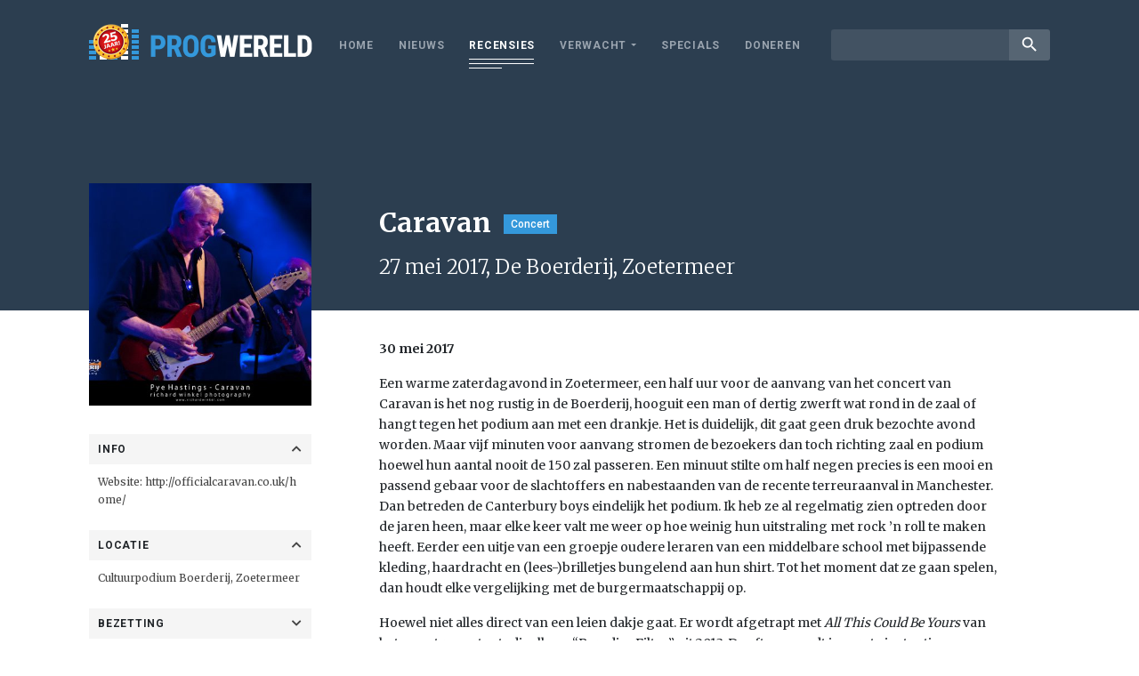

--- FILE ---
content_type: text/html; charset=utf-8
request_url: https://www.google.com/recaptcha/api2/aframe
body_size: 267
content:
<!DOCTYPE HTML><html><head><meta http-equiv="content-type" content="text/html; charset=UTF-8"></head><body><script nonce="Jonm3uJkQbRn2B5cyAqykA">/** Anti-fraud and anti-abuse applications only. See google.com/recaptcha */ try{var clients={'sodar':'https://pagead2.googlesyndication.com/pagead/sodar?'};window.addEventListener("message",function(a){try{if(a.source===window.parent){var b=JSON.parse(a.data);var c=clients[b['id']];if(c){var d=document.createElement('img');d.src=c+b['params']+'&rc='+(localStorage.getItem("rc::a")?sessionStorage.getItem("rc::b"):"");window.document.body.appendChild(d);sessionStorage.setItem("rc::e",parseInt(sessionStorage.getItem("rc::e")||0)+1);localStorage.setItem("rc::h",'1769139573227');}}}catch(b){}});window.parent.postMessage("_grecaptcha_ready", "*");}catch(b){}</script></body></html>